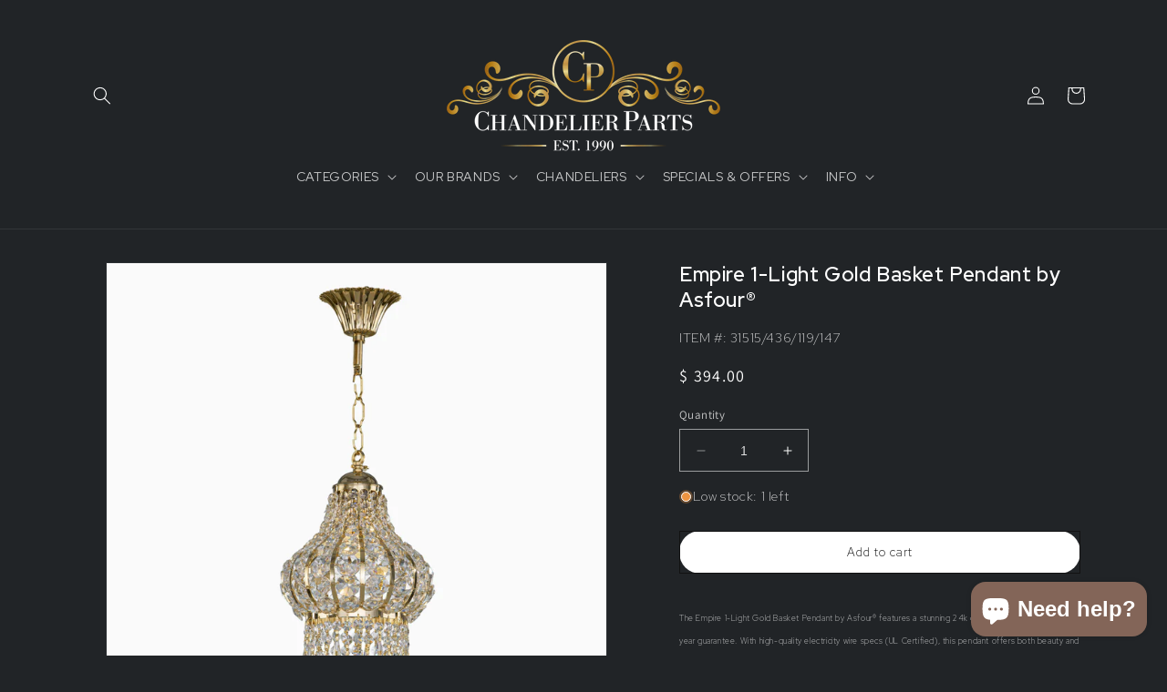

--- FILE ---
content_type: text/javascript; charset=utf-8
request_url: https://www.chandelierparts.com/products/asfour-crystal-br-1-light-pendant-2.js?currency=USD&country=US
body_size: 902
content:
{"id":8205193871511,"title":"Empire 1-Light Gold Basket Pendant by Asfour®","handle":"asfour-crystal-br-1-light-pendant-2","description":"\u003cdiv title=\"Page 57\" class=\"page\"\u003e\n\u003cdiv class=\"section\"\u003e\n\u003cdiv class=\"layoutArea\"\u003e\n\u003cdiv class=\"column\"\u003e\n\u003cdiv title=\"Page 70\" class=\"page\"\u003e\n\u003cdiv class=\"section\"\u003e\n\u003cdiv class=\"layoutArea\"\u003e\n\u003cp class=\"column\"\u003e\u003cspan style=\"font-size: 0.875rem;\"\u003eThe Empire 1-Light Gold Basket Pendant by Asfour® features a stunning 24k gold plated design with a 10-year guarantee. With high-quality electricity wire specs (UL Certified), this pendant offers both beauty and safety for your space. Elevate your interior with this elegant and durable lighting solution.\u003c\/span\u003e\u003cspan style=\"font-family: -apple-system, BlinkMacSystemFont, 'San Francisco', 'Segoe UI', Roboto, 'Helvetica Neue', sans-serif; font-size: 0.875rem;\"\u003e \u003c\/span\u003e\u003c\/p\u003e\n\u003cspan\u003eDiameter: 8 inches\u003c\/span\u003e\n\u003c\/div\u003e\n\u003cdiv class=\"layoutArea\"\u003e\u003cspan style=\"font-family: -apple-system, BlinkMacSystemFont, 'San Francisco', 'Segoe UI', Roboto, 'Helvetica Neue', sans-serif; font-size: 0.875rem;\"\u003eHeight: 20 inches\u003c\/span\u003e\u003c\/div\u003e\n\u003cdiv class=\"layoutArea\"\u003e\u003cspan\u003eWeight: 11lbs\u003cbr\u003eBulbs: 1\u003cbr\u003eFinishing: Gold\u003c\/span\u003e\u003c\/div\u003e\n\u003cdiv class=\"layoutArea\"\u003e\u003cspan\u003e\u003c\/span\u003e\u003c\/div\u003e\n\u003cdiv class=\"layoutArea\"\u003e\u003cspan\u003e\u003c\/span\u003e\u003c\/div\u003e\n\u003c\/div\u003e\n\u003c\/div\u003e\n\u003c\/div\u003e\n\u003cp class=\"column\"\u003e\u003cem\u003e*Light bulbs sold separately.\u003c\/em\u003e\u003c\/p\u003e\n\u003c\/div\u003e\n\u003c\/div\u003e\n\u003c\/div\u003e","published_at":"2024-02-29T12:18:09-06:00","created_at":"2024-02-23T15:21:47-06:00","vendor":"Asfour","type":"Chandeliers","tags":["chandelier","ShowInventory"],"price":39400,"price_min":39400,"price_max":39400,"available":true,"price_varies":false,"compare_at_price":null,"compare_at_price_min":0,"compare_at_price_max":0,"compare_at_price_varies":false,"variants":[{"id":43713215234199,"title":"Default Title","option1":"Default Title","option2":null,"option3":null,"sku":"31515\/436\/119\/147","requires_shipping":true,"taxable":true,"featured_image":null,"available":true,"name":"Empire 1-Light Gold Basket Pendant by Asfour®","public_title":null,"options":["Default Title"],"price":39400,"weight":4990,"compare_at_price":null,"inventory_quantity":1,"inventory_management":"shopify","inventory_policy":"deny","barcode":"15234199","requires_selling_plan":false,"selling_plan_allocations":[]}],"images":["\/\/cdn.shopify.com\/s\/files\/1\/0353\/0513\/files\/empire-1-light-gold-basket-pendant-by-asfour-chandeliers.png?v=1710795563"],"featured_image":"\/\/cdn.shopify.com\/s\/files\/1\/0353\/0513\/files\/empire-1-light-gold-basket-pendant-by-asfour-chandeliers.png?v=1710795563","options":[{"name":"Title","position":1,"values":["Default Title"]}],"url":"\/products\/asfour-crystal-br-1-light-pendant-2","media":[{"alt":null,"id":33805560119447,"position":1,"preview_image":{"aspect_ratio":1.0,"height":1800,"width":1800,"src":"https:\/\/cdn.shopify.com\/s\/files\/1\/0353\/0513\/files\/empire-1-light-gold-basket-pendant-by-asfour-chandeliers.png?v=1710795563"},"aspect_ratio":1.0,"height":1800,"media_type":"image","src":"https:\/\/cdn.shopify.com\/s\/files\/1\/0353\/0513\/files\/empire-1-light-gold-basket-pendant-by-asfour-chandeliers.png?v=1710795563","width":1800}],"requires_selling_plan":false,"selling_plan_groups":[]}

--- FILE ---
content_type: application/x-javascript; charset=utf-8
request_url: https://bundler.nice-team.net/app/shop/status/chandelier-parts.myshopify.com.js?1769358366
body_size: -180
content:
var bundler_settings_updated='1769110039c';

--- FILE ---
content_type: text/javascript; charset=utf-8
request_url: https://www.chandelierparts.com/products/asfour-crystal-br-1-light-pendant-2.js?currency=USD&country=US
body_size: 914
content:
{"id":8205193871511,"title":"Empire 1-Light Gold Basket Pendant by Asfour®","handle":"asfour-crystal-br-1-light-pendant-2","description":"\u003cdiv title=\"Page 57\" class=\"page\"\u003e\n\u003cdiv class=\"section\"\u003e\n\u003cdiv class=\"layoutArea\"\u003e\n\u003cdiv class=\"column\"\u003e\n\u003cdiv title=\"Page 70\" class=\"page\"\u003e\n\u003cdiv class=\"section\"\u003e\n\u003cdiv class=\"layoutArea\"\u003e\n\u003cp class=\"column\"\u003e\u003cspan style=\"font-size: 0.875rem;\"\u003eThe Empire 1-Light Gold Basket Pendant by Asfour® features a stunning 24k gold plated design with a 10-year guarantee. With high-quality electricity wire specs (UL Certified), this pendant offers both beauty and safety for your space. Elevate your interior with this elegant and durable lighting solution.\u003c\/span\u003e\u003cspan style=\"font-family: -apple-system, BlinkMacSystemFont, 'San Francisco', 'Segoe UI', Roboto, 'Helvetica Neue', sans-serif; font-size: 0.875rem;\"\u003e \u003c\/span\u003e\u003c\/p\u003e\n\u003cspan\u003eDiameter: 8 inches\u003c\/span\u003e\n\u003c\/div\u003e\n\u003cdiv class=\"layoutArea\"\u003e\u003cspan style=\"font-family: -apple-system, BlinkMacSystemFont, 'San Francisco', 'Segoe UI', Roboto, 'Helvetica Neue', sans-serif; font-size: 0.875rem;\"\u003eHeight: 20 inches\u003c\/span\u003e\u003c\/div\u003e\n\u003cdiv class=\"layoutArea\"\u003e\u003cspan\u003eWeight: 11lbs\u003cbr\u003eBulbs: 1\u003cbr\u003eFinishing: Gold\u003c\/span\u003e\u003c\/div\u003e\n\u003cdiv class=\"layoutArea\"\u003e\u003cspan\u003e\u003c\/span\u003e\u003c\/div\u003e\n\u003cdiv class=\"layoutArea\"\u003e\u003cspan\u003e\u003c\/span\u003e\u003c\/div\u003e\n\u003c\/div\u003e\n\u003c\/div\u003e\n\u003c\/div\u003e\n\u003cp class=\"column\"\u003e\u003cem\u003e*Light bulbs sold separately.\u003c\/em\u003e\u003c\/p\u003e\n\u003c\/div\u003e\n\u003c\/div\u003e\n\u003c\/div\u003e","published_at":"2024-02-29T12:18:09-06:00","created_at":"2024-02-23T15:21:47-06:00","vendor":"Asfour","type":"Chandeliers","tags":["chandelier","ShowInventory"],"price":39400,"price_min":39400,"price_max":39400,"available":true,"price_varies":false,"compare_at_price":null,"compare_at_price_min":0,"compare_at_price_max":0,"compare_at_price_varies":false,"variants":[{"id":43713215234199,"title":"Default Title","option1":"Default Title","option2":null,"option3":null,"sku":"31515\/436\/119\/147","requires_shipping":true,"taxable":true,"featured_image":null,"available":true,"name":"Empire 1-Light Gold Basket Pendant by Asfour®","public_title":null,"options":["Default Title"],"price":39400,"weight":4990,"compare_at_price":null,"inventory_quantity":1,"inventory_management":"shopify","inventory_policy":"deny","barcode":"15234199","requires_selling_plan":false,"selling_plan_allocations":[]}],"images":["\/\/cdn.shopify.com\/s\/files\/1\/0353\/0513\/files\/empire-1-light-gold-basket-pendant-by-asfour-chandeliers.png?v=1710795563"],"featured_image":"\/\/cdn.shopify.com\/s\/files\/1\/0353\/0513\/files\/empire-1-light-gold-basket-pendant-by-asfour-chandeliers.png?v=1710795563","options":[{"name":"Title","position":1,"values":["Default Title"]}],"url":"\/products\/asfour-crystal-br-1-light-pendant-2","media":[{"alt":null,"id":33805560119447,"position":1,"preview_image":{"aspect_ratio":1.0,"height":1800,"width":1800,"src":"https:\/\/cdn.shopify.com\/s\/files\/1\/0353\/0513\/files\/empire-1-light-gold-basket-pendant-by-asfour-chandeliers.png?v=1710795563"},"aspect_ratio":1.0,"height":1800,"media_type":"image","src":"https:\/\/cdn.shopify.com\/s\/files\/1\/0353\/0513\/files\/empire-1-light-gold-basket-pendant-by-asfour-chandeliers.png?v=1710795563","width":1800}],"requires_selling_plan":false,"selling_plan_groups":[]}